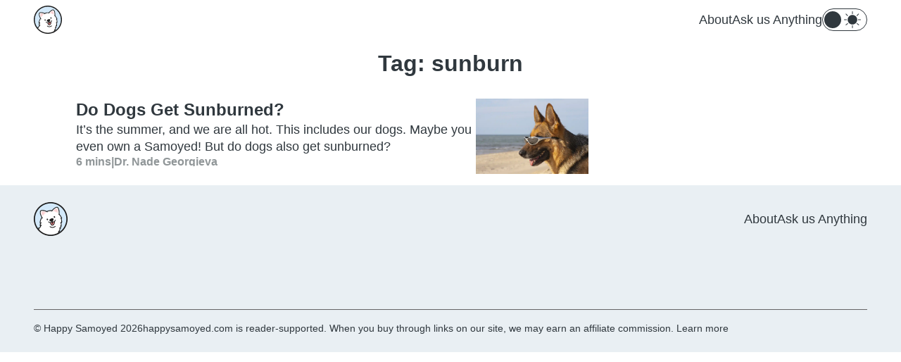

--- FILE ---
content_type: text/html; charset=UTF-8
request_url: https://happysamoyed.com/tag/sunburn/
body_size: 3445
content:
<!DOCTYPE html>
<html lang="en-US">
<head>
	<meta charset="UTF-8" />
	<meta name="viewport" content="width=device-width, initial-scale=1" />
  <title>sunburn Archives - Happy Samoyed</title>

	<meta name='robots' content='index, follow, max-image-preview:large, max-snippet:-1, max-video-preview:-1' />

	<!-- This site is optimized with the Yoast SEO Premium plugin v20.5 (Yoast SEO v21.5) - https://yoast.com/wordpress/plugins/seo/ -->
	<link rel="canonical" href="https://happysamoyed.com/tag/sunburn/" />
	<meta property="og:locale" content="en_US" />
	<meta property="og:type" content="article" />
	<meta property="og:title" content="sunburn Archives" />
	<meta property="og:url" content="https://happysamoyed.com/tag/sunburn/" />
	<meta property="og:site_name" content="Happy Samoyed" />
	<meta name="twitter:card" content="summary_large_image" />
	<script type="application/ld+json" class="yoast-schema-graph">{"@context":"https://schema.org","@graph":[{"@type":"CollectionPage","@id":"https://happysamoyed.com/tag/sunburn/","url":"https://happysamoyed.com/tag/sunburn/","name":"sunburn Archives - Happy Samoyed","isPartOf":{"@id":"https://happysamoyed.com/#website"},"primaryImageOfPage":{"@id":"https://happysamoyed.com/tag/sunburn/#primaryimage"},"image":{"@id":"https://happysamoyed.com/tag/sunburn/#primaryimage"},"thumbnailUrl":"https://happysamoyed.com/wp-content/uploads/2023/03/shutterstock_438463318.jpg","breadcrumb":{"@id":"https://happysamoyed.com/tag/sunburn/#breadcrumb"},"inLanguage":"en-US"},{"@type":"ImageObject","inLanguage":"en-US","@id":"https://happysamoyed.com/tag/sunburn/#primaryimage","url":"https://happysamoyed.com/wp-content/uploads/2023/03/shutterstock_438463318.jpg","contentUrl":"https://happysamoyed.com/wp-content/uploads/2023/03/shutterstock_438463318.jpg","width":1000,"height":667,"caption":"A dog with sunglasses on at the beach."},{"@type":"BreadcrumbList","@id":"https://happysamoyed.com/tag/sunburn/#breadcrumb","itemListElement":[{"@type":"ListItem","position":1,"name":"Home","item":"https://happysamoyed.com/"},{"@type":"ListItem","position":2,"name":"sunburn"}]},{"@type":"WebSite","@id":"https://happysamoyed.com/#website","url":"https://happysamoyed.com/","name":"Happy Samoyed","description":"Keeping You &amp; Your Samoyed Smiling!","publisher":{"@id":"https://happysamoyed.com/#organization"},"potentialAction":[{"@type":"SearchAction","target":{"@type":"EntryPoint","urlTemplate":"https://happysamoyed.com/?s={search_term_string}"},"query-input":"required name=search_term_string"}],"inLanguage":"en-US"},{"@type":"Organization","@id":"https://happysamoyed.com/#organization","name":"Happy Samoyed","url":"https://happysamoyed.com/","logo":{"@type":"ImageObject","inLanguage":"en-US","@id":"https://happysamoyed.com/#/schema/logo/image/","url":"https://happysamoyed.com/wp-content/uploads/2021/03/HappySamoyed_favicon.svg","contentUrl":"https://happysamoyed.com/wp-content/uploads/2021/03/HappySamoyed_favicon.svg","caption":"Happy Samoyed"},"image":{"@id":"https://happysamoyed.com/#/schema/logo/image/"}}]}</script>
	<!-- / Yoast SEO Premium plugin. -->


<style id='wp-img-auto-sizes-contain-inline-css' type='text/css'>
img:is([sizes=auto i],[sizes^="auto," i]){contain-intrinsic-size:3000px 1500px}
/*# sourceURL=wp-img-auto-sizes-contain-inline-css */
</style>
<link rel='stylesheet' id='qw-css' href='https://happysamoyed.com/wp-content/themes/qualitywebsites/assets/css/qw.css?ver=6.9' type='text/css' media='all' />
<link rel='stylesheet' id='qw-tablet-css' href='https://happysamoyed.com/wp-content/themes/qualitywebsites/assets/css/qw-tablet.css?ver=6.9' type='text/css' media='screen and (min-width: 768px)' />
<link rel='stylesheet' id='qw-tablet-landscape-css' href='https://happysamoyed.com/wp-content/themes/qualitywebsites/assets/css/qw-tablet-landscape.css?ver=6.9' type='text/css' media='screen and (min-width: 1024px)' />
<link rel='stylesheet' id='qw-desktop-css' href='https://happysamoyed.com/wp-content/themes/qualitywebsites/assets/css/qw-desktop.css?ver=6.9' type='text/css' media='screen and (min-width: 1200px)' />
<link rel="https://api.w.org/" href="https://happysamoyed.com/wp-json/" /><link rel="alternate" title="JSON" type="application/json" href="https://happysamoyed.com/wp-json/wp/v2/tags/547" /><!-- Global site tag (gtag.js) - Google Analytics -->
<script async src="https://www.googletagmanager.com/gtag/js?id=G-L4WXRQ58MX"></script>
<script>
  window.dataLayer = window.dataLayer || [];
  function gtag(){dataLayer.push(arguments);}
  gtag('js', new Date());

  gtag('config', 'G-L4WXRQ58MX');
</script>
<link rel="icon" href="https://happysamoyed.com/wp-content/uploads/2021/03/HappySamoyed_favicon.svg" sizes="32x32" />
<link rel="icon" href="https://happysamoyed.com/wp-content/uploads/2021/03/HappySamoyed_favicon.svg" sizes="192x192" />
<link rel="apple-touch-icon" href="https://happysamoyed.com/wp-content/uploads/2021/03/HappySamoyed_favicon.svg" />
<meta name="msapplication-TileImage" content="https://happysamoyed.com/wp-content/uploads/2021/03/HappySamoyed_favicon.svg" />
</head>

<body class="archive tag tag-sunburn tag-547 wp-custom-logo wp-theme-qualitywebsites aawp-custom">

<div id="page">

  <header id="header-main" class="header-main">
  <div class="container">
    <div class="branding">
      <a href="https://happysamoyed.com/" class="custom-logo-link" rel="home"><img width="1" height="1" src="https://happysamoyed.com/wp-content/uploads/2021/03/HappySamoyed_favicon.svg" class="custom-logo" alt="Happy Samoyed" decoding="async" /></a>
      <div class="actions">
        <button class="action-menu menu-toggle">
          <span class="bar bar-top"></span>
          <span class="bar bar-middle"></span>
          <span class="bar bar-bottom"></span>
        </button>
      </div>
    </div>

    <nav class="menu-container">
      <ul id="menu-primary-menu" class="menu"><li id="menu-item-1396" class="menu-item menu-item-type-post_type menu-item-object-page menu-item-1396"><a href="https://happysamoyed.com/about-us/">About<span class="arrow"><img alt="Arrow Icon" src="https://happysamoyed.com/wp-content/themes/qualitywebsites/assets/img/icon-arrow-white.svg" /></span></a></li>
<li id="menu-item-2497" class="menu-item menu-item-type-post_type menu-item-object-page menu-item-2497"><a href="https://happysamoyed.com/ask-us-anything/">Ask us Anything<span class="arrow"><img alt="Arrow Icon" src="https://happysamoyed.com/wp-content/themes/qualitywebsites/assets/img/icon-arrow-white.svg" /></span></a></li>
</ul>
            <div class="mode-container">
        <div class="mode-text">
          
          <span><span class="label-mode">Light</span> Mode</span>
        </div>

        <div class="mode-switch">
          <button type="button" data-appearance="light" class="btn-mode-switch">
            <span class="toggle"></span>
            
            <span class="icon">
              <img
                alt="Sun Icon"
                class="show-light-mobile"
                src="https://happysamoyed.com/wp-content/themes/qualitywebsites/assets/img/icon-sun.svg"
              />
              <img
                alt="Sun Icon"
                class="show-light-tablet"
                src="https://happysamoyed.com/wp-content/themes/qualitywebsites/assets/img/icon-sun-text.svg"
              />
              <img
                alt="Moon Icon"
                class="show-dark"
                src="https://happysamoyed.com/wp-content/themes/qualitywebsites/assets/img/icon-moon.svg"
              />
            </span>
          </button>
        </div>
      </div>
    </nav>
  </div>
</header>

  <main id="main" class="site-main" role="main">
    <div class="container">

  <header class="page-header">
    <h1 class="page-title">Tag: <span>sunburn</span></h1>

      </header><!-- .page-header -->

<section id="page-split" role="main">
  <main>
          <div class="posts-list">
  
      <div class="container-alt container-posts">
      <div class="posts">
                            <div class="post">
  <div class="post-info">
    <div class="title"><a href="https://happysamoyed.com/do-dogs-get-sunburned/">Do Dogs Get Sunburned?</a></div>

    <p>It’s the summer, and we are all hot. This includes our dogs. Maybe you even own a Samoyed! But do dogs also get sunburned? </p>

    <div class="meta">
      
    <span class="reading-time" title="6 minutes reading time">6 mins</span>

  |
  
  <a
    class="author"
    href="https://happysamoyed.com/author/nade/"
    rel="author"
  >Dr. Nade Georgieva</a>
</div>
  </div>

  <div class="thumb">
          <a href="https://happysamoyed.com/do-dogs-get-sunburned/"><picture class="attachment-post-thumbnail size-post-thumbnail wp-post-image" decoding="async" fetchpriority="high">
<source type="image/webp" srcset="https://happysamoyed.com/wp-content/uploads/2023/03/shutterstock_438463318.jpg.webp 1000w, https://happysamoyed.com/wp-content/uploads/2023/03/shutterstock_438463318-300x200.jpg.webp 300w, https://happysamoyed.com/wp-content/uploads/2023/03/shutterstock_438463318-768x512.jpg.webp 768w" sizes="(max-width: 1000px) 100vw, 1000px"/>
<img width="1000" height="667" src="https://happysamoyed.com/wp-content/uploads/2023/03/shutterstock_438463318.jpg" alt="A dog with sunglasses on at the beach." decoding="async" fetchpriority="high" srcset="https://happysamoyed.com/wp-content/uploads/2023/03/shutterstock_438463318.jpg 1000w, https://happysamoyed.com/wp-content/uploads/2023/03/shutterstock_438463318-300x200.jpg 300w, https://happysamoyed.com/wp-content/uploads/2023/03/shutterstock_438463318-768x512.jpg 768w" sizes="(max-width: 1000px) 100vw, 1000px"/>
</picture>
</a>
      </div>

</div>          
                        </div>
    </div>

          
  
  </div>      </main>

  <aside>
  <div class="inner">
      <!-- Ezoic - Sidebar - Top - sidebar -->
  <div id="ezoic-pub-ad-placeholder-181"> </div>
  <!-- End Ezoic - Sidebar - Top - sidebar -->

    
      <!-- Ezoic - Sidebar - Bottom - sidebar_bottom -->
  <div id="ezoic-pub-ad-placeholder-182"> </div>
  <!-- End Ezoic - Sidebar - Bottom - sidebar_bottom -->
  </div>
</aside>
</section>


    </div><!-- .container -->
  </main><!-- #main -->

	<footer class="site-footer" role="contentinfo">
    <div class="container">
      <a href="https://happysamoyed.com/" class="custom-logo-link" rel="home"><img width="1" height="1" src="https://happysamoyed.com/wp-content/uploads/2021/03/HappySamoyed_favicon.svg" class="custom-logo" alt="Happy Samoyed" decoding="async" /></a>
              <nav aria-label="Secondary menu">
          <ul id="menu-primary-menu-1" class="menu"><li class="menu-item menu-item-type-post_type menu-item-object-page menu-item-1396"><a href="https://happysamoyed.com/about-us/">About</a></li>
<li class="menu-item menu-item-type-post_type menu-item-object-page menu-item-2497"><a href="https://happysamoyed.com/ask-us-anything/">Ask us Anything</a></li>
</ul>        </nav><!-- .footer-navigation -->
      
      <div class="site-info">
        <div class="site-name">&copy; Happy Samoyed 2026 </div>
        <div class="site-disclaimer">happysamoyed.com is reader-supported. When you buy through links on our site, we may earn an affiliate commission. <a href="/affiliate-disclosure/">Learn more</a></div>
      </div>
    </div>
	</footer><!-- #colophon -->
</div><!-- #page -->

<script type="speculationrules">
{"prefetch":[{"source":"document","where":{"and":[{"href_matches":"/*"},{"not":{"href_matches":["/wp-*.php","/wp-admin/*","/wp-content/uploads/*","/wp-content/*","/wp-content/plugins/*","/wp-content/themes/qualitywebsites/*","/*\\?(.+)"]}},{"not":{"selector_matches":"a[rel~=\"nofollow\"]"}},{"not":{"selector_matches":".no-prefetch, .no-prefetch a"}}]},"eagerness":"conservative"}]}
</script>
<script type="text/javascript" id="qw-js-extra">
/* <![CDATA[ */
var qw = {"ajax_url":"https://happysamoyed.com/wp-admin/admin-ajax.php"};
//# sourceURL=qw-js-extra
/* ]]> */
</script>
<script type="text/javascript" src="https://happysamoyed.com/wp-content/themes/qualitywebsites/assets/js/qw.js?ver=6.9" id="qw-js"></script>

<script defer src="https://static.cloudflareinsights.com/beacon.min.js/vcd15cbe7772f49c399c6a5babf22c1241717689176015" integrity="sha512-ZpsOmlRQV6y907TI0dKBHq9Md29nnaEIPlkf84rnaERnq6zvWvPUqr2ft8M1aS28oN72PdrCzSjY4U6VaAw1EQ==" data-cf-beacon='{"version":"2024.11.0","token":"eec2c832a01c483ebcf2c9f3c5d2ee3a","r":1,"server_timing":{"name":{"cfCacheStatus":true,"cfEdge":true,"cfExtPri":true,"cfL4":true,"cfOrigin":true,"cfSpeedBrain":true},"location_startswith":null}}' crossorigin="anonymous"></script>
</body>
</html>


--- FILE ---
content_type: text/css
request_url: https://happysamoyed.com/wp-content/themes/qualitywebsites/assets/css/qw-tablet.css?ver=6.9
body_size: 487
content:
@media all and (min-width: 768px){.page-title{font-size:2rem;line-height:2.25rem;text-align:center}.page-header{margin-bottom:2rem}.meta,.meta a{font-size:1rem;letter-spacing:0;line-height:1.25rem}.adtester-container{padding-left:1.5rem;padding-right:1.5rem}.posts-list p{display:block;font-size:1.125rem;line-height:1.5rem}.posts-list p,.posts-list .title,.posts-list .meta{grid-column:1/auto}.posts-list .post{-moz-column-gap:1rem;-webkit-column-gap:1rem;column-gap:1rem;grid-column-gap:1rem}.posts-list .title a{font-size:1.5rem;line-height:2rem}.posts-list .post-info,.posts-list .thumb{flex:1}.posts-list .link-view-all{margin-top:2.5rem}.posts-list .posts{row-gap:1.5rem}.posts-list .pagination a,.posts-list .pagination .current,.posts-list .pagination .dots{width:2rem}.posts-related .title{border-bottom:1px solid #dadcdd;padding-bottom:.5rem}.home .page-header{display:-webkit-box;display:-moz-box;display:-ms-flexbox;display:-webkit-flex;display:flex;-moz-column-gap:1.5rem;-webkit-column-gap:1.5rem;column-gap:1.5rem;grid-column-gap:1.5rem;align-items:center}.home .page-header .page-title,.home .page-header .post-thumbnail{padding:0;margin:0}.home .page-header .page-title{order:1;text-align:left}.home .page-header .post-thumbnail{order:2}.site-footer{padding-bottom:1.5rem}.site-footer .container{display:-webkit-box;display:-moz-box;display:-ms-flexbox;display:-webkit-flex;display:flex;align-items:center;flex-wrap:wrap;justify-content:space-between}.site-footer nav,.site-footer .custom-logo-link{margin-bottom:0}.site-footer nav ul{-webkit-flex-direction:row;-ms-flex-direction:row;flex-direction:row;column-gap:2rem}.site-footer nav li{margin-bottom:0}.site-footer .site-info{display:-webkit-box;display:-moz-box;display:-ms-flexbox;display:-webkit-flex;display:flex;align-items:center;column-gap:5rem;flex-grow:1;margin-top:3rem;text-align:left}.site-footer .site-info,.site-footer .site-info a{font-size:.875rem;line-height:1.25rem}.site-footer .site-name{flex-shrink:0}.site-footer .site-disclaimer{margin-top:0}.entry-header{margin-bottom:2rem}.entry-header .page-title{text-align:left}.entry-content{font-size:1.125rem;line-height:1.5rem}.entry-content h2,.entry-content h3,.entry-content h4,.entry-content h5,.entry-content h6{font-weight:700;margin-bottom:1rem}.entry-content h2{font-size:1.25rem;line-height:1.75rem}.entry-content h3{font-size:1.125rem;line-height:1.5rem}.entry-content p{margin-bottom:1.5rem}.entry-content ul{list-style-type:none;margin-bottom:1rem}.entry-content ul ul{margin-bottom:0}.entry-content ul li{padding-left:1rem;position:relative}.entry-content ul li:before{display:-webkit-box;display:-moz-box;display:-ms-flexbox;display:-webkit-flex;display:flex;align-items:center;content:"•";font-size:1.5rem;left:0;position:absolute;top:0}.entry-content .wp-block-image{margin-bottom:1rem}}/*# sourceMappingURL=qw-tablet.css.map */


--- FILE ---
content_type: text/css
request_url: https://happysamoyed.com/wp-content/themes/qualitywebsites/assets/css/qw-tablet-landscape.css?ver=6.9
body_size: 536
content:
@media all and (min-width: 1024px){#main{margin:0 1.5rem}#page-split{display:-webkit-box;display:-moz-box;display:-ms-flexbox;display:-webkit-flex;display:flex;-moz-column-gap:1.5rem;-webkit-column-gap:1.5rem;column-gap:1.5rem;grid-column-gap:1.5rem}#page-split aside{flex-basis:300px;flex-shrink:0}#header-main .menu-container{display:-webkit-box;display:-moz-box;display:-ms-flexbox;display:-webkit-flex;display:flex;-moz-column-gap:3rem;-webkit-column-gap:3rem;column-gap:3rem;grid-column-gap:3rem}#header-main .menu a{color:var(--color-text)}#header-main .menu>li{margin-bottom:0;border-bottom-width:0}#header-main .menu>li>a{font-size:3rem;line-height:3.5rem;padding-bottom:2.5rem;padding-top:2.5rem}#header-main .menu .sub-menu{padding-bottom:0}#header-main .menu .sub-menu a{font-size:1.5rem;line-height:3rem;padding-bottom:0;padding-left:2rem;padding-top:0}#header-main .mode-container{color:var(--color-text)}#header-main .mode-container .mode-text{display:none}#header-main .mode-container button{border-color:var(--color-text)}#header-main .mode-container button .toggle{background-color:var(--color-text)}#header-main .mode-container button .label{display:none}body:not(.dark) #header-main .mode-container button .show-light-mobile{display:none}body:not(.dark) #header-main .mode-container button .show-light-tablet{display:inline}#header-main .container{align-items:center;flex-direction:row;justify-content:space-between}#header-main .branding .actions{display:none}#header-main .menu{display:-webkit-box;display:-moz-box;display:-ms-flexbox;display:-webkit-flex;display:flex;column-gap:3rem;align-items:center}#header-main .menu li{border-bottom-width:0;position:relative}#header-main .menu li.menu-item-has-children:hover:before{border-bottom:1rem solid #61b866;border-left:1rem solid rgba(0,0,0,0);border-right:1rem solid rgba(0,0,0,0);content:"";display:block;height:0;left:50%;position:absolute;top:100%;transform:translateX(-50%);width:0}#header-main .menu li.menu-item-has-children:hover .sub-menu{display:block}#header-main .menu .arrow{display:none}#header-main .menu>li>a{font-size:1.125rem;line-height:1.5rem;padding:0}#header-main .menu>li>a:hover{color:#c1c5ca}#header-main .menu .sub-menu{box-shadow:0 1.5rem 1.5rem rgba(0,0,0,.16);left:-3.25rem;min-width:270px;padding-top:1rem;position:absolute;top:100%}#header-main .menu .sub-menu li{background:#61b866;padding-bottom:1rem}#header-main .menu .sub-menu li:first-child{padding-top:2rem}#header-main .menu .sub-menu li:last-child{padding-bottom:2rem}#header-main .menu .sub-menu a{font-size:1.125rem;line-height:1.5rem;padding:0 3.25rem}#header-main .menu .sub-menu a:hover{font-weight:bold}#header-main .menu li:last-child .sub-menu{left:auto;right:-1.75rem}#header-main .menu li:last-child .sub-menu:before{left:auto;right:1.75rem}#page-split aside{-webkit-flex-shrink:0;flex-basis:370px;flex-shrink:0;margin-top:0}#page-split aside .adtester-container{padding:1rem}#page-split aside .inner{position:sticky;top:4.5rem}.site-footer nav ul{column-gap:5rem}.site-footer .site-info{column-gap:7rem;margin-top:6.5rem}}/*# sourceMappingURL=qw-tablet-landscape.css.map */


--- FILE ---
content_type: text/css
request_url: https://happysamoyed.com/wp-content/themes/qualitywebsites/assets/css/qw-desktop.css?ver=6.9
body_size: 155
content:
@media all and (min-width: 1200px){#main{margin:0 3.75rem}#page-split{display:-webkit-box;display:-moz-box;display:-ms-flexbox;display:-webkit-flex;display:flex;column-gap:1.5rem;margin-left:auto;margin-right:auto}#page-split .container,#page-split .container-tablet,#page-split .container-tablet-landscape,#page-split .container-desktop{padding-left:0;padding-right:0}#page-split main{flex-grow:1}#page-split aside{-webkit-flex-shrink:0;flex-basis:336px;flex-shrink:0;margin-top:0}#page-split aside .adtester-container{padding:1rem}#page-split aside .inner{position:sticky;top:4.5rem}.posts-list .thumb{flex:0 0 10rem}.posts-related .posts{grid-template-columns:repeat(1, 1fr)}.home .page-header .container{display:-webkit-box;display:-moz-box;display:-ms-flexbox;display:-webkit-flex;display:flex;align-items:center;column-gap:2rem}.home .page-header .post-thumbnail{flex-grow:1;order:2}.home .page-header .page-title{flex-basis:520px;font-size:3.5rem;line-height:4rem;order:1;padding-top:0;text-align:left;width:520px}.home #page-split aside{display:block;margin-top:3.125rem;border-top:1px solid rgba(0,0,0,0)}}/*# sourceMappingURL=qw-desktop.css.map */


--- FILE ---
content_type: application/javascript
request_url: https://happysamoyed.com/wp-content/themes/qualitywebsites/assets/js/qw.js?ver=6.9
body_size: 374
content:
// Header actions
( () => {
  'use strict';

  const e_header = document.getElementById( 'header-main' );

  if ( ! e_header ) {
    return;
  }

  // menu toggle, mobile
  e_header.addEventListener( 'click', event => {
    if ( ! event.target.closest( '.menu-toggle' ) ) {
      return;
    }

    document.body.classList.toggle( 'menu-open' );
  } );

  // sub menu toggle
  e_header.addEventListener( 'click', event => {
    const e_a = event.target.closest( 'a' );

    if ( ! e_a ) {
      return;
    }

    if ( ! e_a.matches( '.menu-item-has-children > a' ) ) {
      return;
    }

    if ( window.innerWidth >= 1024 ) {
      return;
    }

    event.preventDefault();

    const e_menu_item = event.target.closest( '.menu-item' ).classList.toggle( 'sub-menu-open' );

    return false;
  } );

  // toggle dark mode
  e_header.addEventListener( 'click', event => {
    if ( ! event.target.closest( '.btn-mode-switch' ) ) {
      return;
    }

    const e_btn = event.target.closest( '.btn-mode-switch' );
    const e_container = e_btn.closest( '.mode-container' );

    let current_mode = e_btn.dataset.appearance.trim();

    // toggle the mode
    const mode = 'dark' === current_mode ? 'Light' : 'Dark';
    const mode_lc = mode.toLowerCase();
    const label = 'dark' === mode_lc ? 'On' : 'Off';

    if ( 'light' === mode_lc ) {
      document.body.classList.add( 'light' );
      document.body.classList.remove( 'dark' );
    } else {
      document.body.classList.add( 'dark' );
      document.body.classList.remove( 'light' );
    }

    e_btn.dataset.appearance = mode_lc;

    const e_label = e_btn.querySelector( '.label' );

    if ( e_label ) {
      e_label.textContent = label;
    }

    const e_label_mode = e_container.querySelector( '.label-mode' );

    if ( e_label_mode ) {
      e_label_mode.textContent = mode;
    }

    // set the cookie
    document.cookie = 'theme-appearance=' + mode_lc;
  } );
})();

// Easy Table of Contents
( function () {
  'use strict';

  const e_ez_container = document.getElementById( 'ez-toc-container' );

  if ( ! e_ez_container ) {
    return;
  }

  e_ez_container.addEventListener( 'click', function ( event ) {
    if ( ! event.target.closest( '.ez-toc-title-container' ) ) {
      return;
    }

    e_ez_container.classList.toggle( 'open' );

    return false;
  } );
} )();


--- FILE ---
content_type: image/svg+xml
request_url: https://happysamoyed.com/wp-content/uploads/2021/03/HappySamoyed_favicon.svg
body_size: 2632
content:
<svg xmlns="http://www.w3.org/2000/svg" viewBox="0 0 512 512"><defs><style>.cls-1{fill:#d3e9fa;}.cls-2{fill:#fff;}.cls-3{fill:#1d1d1d;}.cls-4{fill:#fad3d4;}.cls-5{fill:#f18c8c;}</style></defs><title>HappySamoyed_faviicon</title><g id="Layer_2" data-name="Layer 2"><g id="Layer_1-2" data-name="Layer 1"><g id="Layer_1-2-2" data-name="Layer 1-2"><circle class="cls-1" cx="256" cy="256" r="246.68"/><path class="cls-2" d="M358.25,489.33c9-5.29,18-11.07,27.2-16.25,7.57-49.51,3.82-84.57,3.82-84.57L323.88,495.08Q341.15,492.8,358.25,489.33Z"/><path class="cls-2" d="M409.73,244.13l13.33-.88c-36.47-83.61-105.85-105.87-105.85-105.87S179.32,90.31,134,216.57c0,0-39.74,48.26-38.8,100.75l16.55-5.58s-17.58,21.35-14.9,44.49L113.5,350s-16.43,19.56-13.76,28.46c0,0-19.15,7.12-28,18.68l9.79,5.42S75.9,407,69,413.83c14.77,17.95,26,39.11,43.82,54.37,8.79,7.55,19.49,12.55,30,17.12,4.57,2,9.23,3.76,13.93,5.42,22.63,3.13,45.16,7,68,8.11a533.89,533.89,0,0,0,127.45-8.31c2.83-7.91,4.1-12.86,4.1-12.86l6.21,9.14,3-1.81a181.08,181.08,0,0,0,12.54-47l8.9,8c12.9-36.12,6.67-57.8,6.67-57.8-.89-2.67,10.67,8.89,10.67,8.89,7.12-24.91,1.81-38.26,1.81-38.26l9.77,5.42c2.67-32.91-6.21-56-6.21-56h13.33C424,249.48,409.73,244.13,409.73,244.13Z"/><path class="cls-3" d="M421,249.26l2.48-.16a5.83,5.83,0,0,0,5.43-6.18,6.12,6.12,0,0,0-.48-2c-37.1-85-106.57-108.14-109.32-109A201.37,201.37,0,0,0,259.63,123C215,123,156.17,138.76,128.82,213.7c-5.42,6.83-40.33,52.85-39.46,103.75a5.81,5.81,0,0,0,5.9,5.72,5.92,5.92,0,0,0,1.77-.3l1.14-.38c-4.5,9-8.65,21.37-7.23,34.44a5.8,5.8,0,0,0,6.41,5.12,5.64,5.64,0,0,0,.82-.15,36.77,36.77,0,0,0-4.5,12.77c-6.5,2.91-19.38,9.48-26.66,18.95a5.84,5.84,0,0,0,1.06,8.18,7.43,7.43,0,0,0,.75.49l2.38,1.3c-1.8,1.64-3.94,3.61-6.17,5.83a6,6,0,0,1,1.13,1q3.33,3.85,6.43,7.9c6.76-6.67,12.32-11.16,12.45-11.27a5.84,5.84,0,0,0,.88-8.21,6,6,0,0,0-1.75-1.46l-3.07-1.66A81.31,81.31,0,0,1,101.67,384a5.81,5.81,0,0,0,3.62-7.22c-.91-3,5.23-14.22,12.64-23.05a5.82,5.82,0,0,0-6.5-9.19l-9,3.34c1.5-17.32,13.56-32.28,13.69-32.51a5.82,5.82,0,0,0-6.34-9.23l-8.6,3.05c3-46.55,36.9-88.51,37.26-88.89a5.84,5.84,0,0,0,1-1.8c25-69.29,79.17-83.85,120.24-83.85a192.54,192.54,0,0,1,55.8,8.35c.65.2,63.05,21,98.82,95l-4.92.33a5.86,5.86,0,0,0-5.42,5,5.79,5.79,0,0,0,3.18,6.07c.82.67,10.05,9,10.14,53h-7.55a5.81,5.81,0,0,0-5.81,5.83,6.07,6.07,0,0,0,.39,2.06c.09.2,6.81,18.21,6.32,44.42l-1.64-.91a5.86,5.86,0,0,0-8.22,7.23c0,.11,3.16,8.78.29,24.91-4.45-3.89-5.64-3.89-7.23-3.89a6,6,0,0,0-5.71,7.84c.24.92,4.37,18.06-3.83,45.88l-2.24-2a5.82,5.82,0,0,0-9.68,3.72,180.31,180.31,0,0,1-9.68,39.14l-1.5-2.22a5.83,5.83,0,0,0-10.47,1.8,154.56,154.56,0,0,1-5.12,15.5q6.29-1.12,12.56-2.38c5.29-3.06,10.51-6.27,15.75-9.43a191,191,0,0,0,8.34-30.33l.91.79a5.84,5.84,0,0,0,8.24-.43A6,6,0,0,0,392.5,448,133,133,0,0,0,401,401.91a5.84,5.84,0,0,0,8.12-1.45,6,6,0,0,0,.82-1.71,90.16,90.16,0,0,0,3.83-29.1,5.84,5.84,0,0,0,7.95-4.95A153.89,153.89,0,0,0,417.55,314H423a5.83,5.83,0,0,0,5.83-5.75C429.38,276,425.37,258.58,421,249.26Z"/><path class="cls-2" d="M273.63,136.72s19-37,64.28-57.24,49.77,79.22,44.85,107.92"/><path class="cls-3" d="M382.76,193.27a8.17,8.17,0,0,1-1,0,5.83,5.83,0,0,1-4.75-6.74c4-23.17,1.05-85.22-18.68-100.55-5.06-3.94-10.84-4.27-18.06-1-42.79,19-61.29,54.19-61.41,54.55a5.84,5.84,0,0,1-10.39-5.31c.81-1.59,20.39-39.13,67.12-59.88,14.07-6.25,24.06-2.09,29.95,2.49,25.76,20,26.91,88.93,23,111.72A5.83,5.83,0,0,1,382.76,193.27Z"/><path class="cls-4" d="M360.53,167.85s-12.18-12.08-7.44-19.2L339.45,157s-8.31-13.63-3-19l-12.16,13.64s-3.27-17.22-9.79-22.83c0,0,1.81,12.75-6.27,12.75a41.66,41.66,0,0,1-14.79-3s16.42-34.12,47.9-40.27S360.53,167.85,360.53,167.85Z"/><path class="cls-2" d="M204.49,147.82s-33.64-24.47-83.22-21.91-8.52,93.17,8.87,116.53"/><path class="cls-3" d="M130.14,248.27a5.81,5.81,0,0,1-4.68-2.35c-13.82-18.57-44-80.5-30.07-110,3.18-6.75,10.2-15,25.57-15.78,51.05-2.69,85.51,22,87,23a5.84,5.84,0,0,1-6.85,9.43,135.25,135.25,0,0,0-79.47-20.81c-7.93.42-12.9,3.31-15.63,9-10.64,22.6,14.83,79.24,28.9,98.12a5.83,5.83,0,0,1-1.22,8.16,5.91,5.91,0,0,1-3.44,1.14Z"/><path class="cls-4" d="M141.09,214.94s5.42-16.25-2-20.5L155,195.67s1.23-15.91-5.94-18.26l17,6.67s-4.89-16.84-1.63-24.8c0,0,4.27,12.15,11.38,8.54a41.66,41.66,0,0,0,11.85-9.34s-30.09-23-60.89-14.25S141.09,214.94,141.09,214.94Z"/><path class="cls-5" d="M254.68,304s-.59,45.66,25.29,45.66,38.78-37.35,28.43-61.07"/><path class="cls-3" d="M279.84,355.52a23.94,23.94,0,0,1-17.63-7.4c-13.63-13.8-13.4-42.94-13.38-44.16a5.82,5.82,0,0,1,5.85-5.75h0a5.83,5.83,0,0,1,5.76,5.89h0c-.09,7.06,1.57,27.27,10.05,35.85a12.47,12.47,0,0,0,9.32,3.92c9.41,0,15.51-6.32,19-11.61,7.69-11.74,9.43-29.12,4.12-41.31a5.82,5.82,0,1,1,10.67-4.66c6.89,15.79,4.81,37.32-5,52.38C301.45,349.53,291.24,355.52,279.84,355.52Z"/><path class="cls-3" d="M283.24,331.81a5.84,5.84,0,0,1-5.82-5.67c-.27-9.31-1.8-26.3-4.6-32.24a5.83,5.83,0,0,1,10.51-5c4.84,10.11,5.65,34.31,5.74,36.95a5.84,5.84,0,0,1-5.65,6Z"/><path class="cls-2" d="M224.7,298.39s24.91,28.47,55.14,0c0,0,41.82,10.68,44.49-26.68"/><path class="cls-3" d="M252.13,316.87h-1.8c-17.76-.87-29.5-14-30-14.59a5.84,5.84,0,0,1,8.76-7.7c.11.13,9.14,10.1,21.9,10.66,8.34.36,16.72-3.34,24.89-11a5.85,5.85,0,0,1,5.42-1.41c.16,0,17.93,4.37,28.73-3.45,5.11-3.61,7.9-9.61,8.49-18.06a5.83,5.83,0,0,1,11.63.83c-.86,11.9-5.41,20.88-13.34,26.64-12,8.69-28.42,7.1-35.23,5.93C272.2,312.79,262.32,316.87,252.13,316.87Z"/><path class="cls-3" d="M279.84,304.23a5.8,5.8,0,0,1-5.61-4.3l-5.33-19.56a5.82,5.82,0,1,1,11.23-3.07l5.42,19.58a5.85,5.85,0,0,1-4.06,7.21h0A6.69,6.69,0,0,1,279.84,304.23Z"/><path class="cls-3" d="M292.61,256.2c3.06,7.77-2.38,26.71-16.11,32.08s-30.56-4.88-33.6-12.65,6.92-15.11,20.65-20.48S289.61,248.41,292.61,256.2Z"/><path class="cls-3" d="M268.34,295.59c-14.06,0-27.53-9.41-30.82-17.84-1.35-3.45-2.44-10.33,5.53-17.58a60.11,60.11,0,0,1,18.42-10.46,59.39,59.39,0,0,1,20.83-4.8c10.62,0,14.45,5.74,15.79,9.16,2.13,5.42,1.42,13.62-1.81,21.33-3.74,8.83-10,15.32-17.59,18.3A28,28,0,0,1,268.34,295.59Zm14-39.1a49.2,49.2,0,0,0-16.58,4,48.92,48.92,0,0,0-14.81,8.22c-2.15,1.95-3,3.52-2.53,4.71,1.39,3.61,10.26,10.44,20,10.44a16.41,16.41,0,0,0,6.08-1.1c6.29-2.46,9.65-8.54,11.09-12,2.24-5.27,2.55-10.4,1.81-12.64C286.78,257.16,285.12,256.49,282.3,256.49Z"/><path class="cls-3" d="M280.71,389.63a59,59,0,0,1-37.39-13.24,5.83,5.83,0,0,1,6.72-9.54,5.93,5.93,0,0,1,.51.4c32.33,25.65,69.79-3.06,70.17-3.34a5.84,5.84,0,1,1,7.22,9.17h0a89.56,89.56,0,0,1-27.09,13.46A70.51,70.51,0,0,1,280.71,389.63Z"/><path class="cls-3" d="M215.58,257.64c2.81,6.67.79,13.89-4.52,16.13s-11.9-1.32-14.72-8-.81-13.89,4.5-16.13S212.76,251,215.58,257.64Z"/><ellipse class="cls-3" cx="312.69" cy="225" rx="10.44" ry="13.11" transform="translate(-62.98 139.74) rotate(-22.95)"/><path class="cls-3" d="M256,512C114.84,512,0,397.16,0,256S114.84,0,256,0,512,114.84,512,256,397.16,512,256,512Zm0-493.36C125.12,18.64,18.64,125.21,18.64,256S125.21,493.36,256,493.36,493.36,386.88,493.36,256,386.88,18.64,256,18.64Z"/></g></g></g></svg>